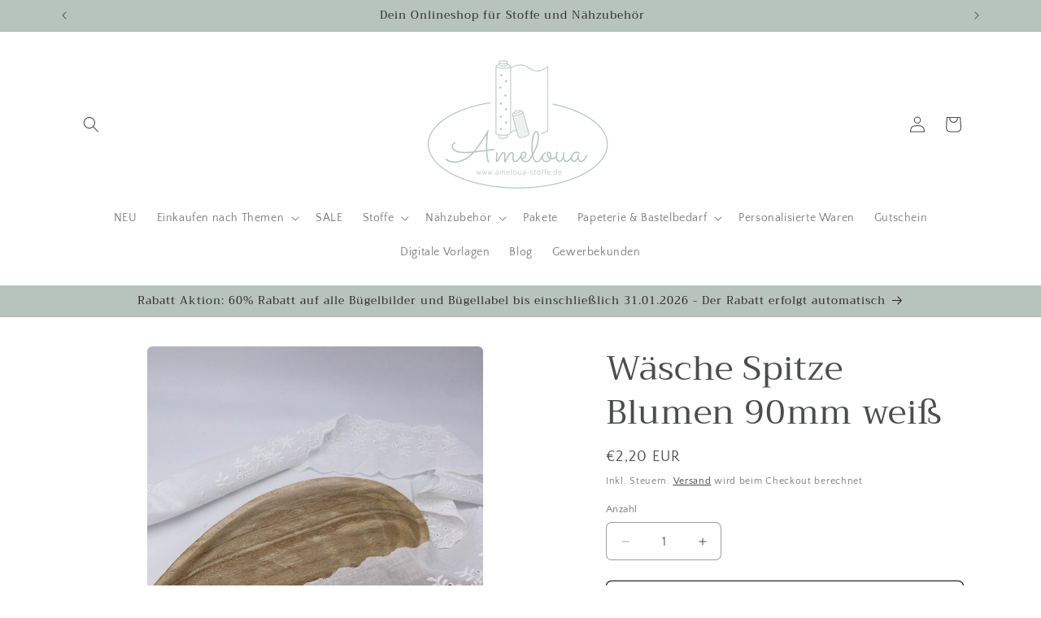

--- FILE ---
content_type: text/javascript
request_url: https://www.ameloua-stoffe.de/cdn/shopifycloud/shop-js/modules/v2/client.shop-follow-button_Cx-w7rSq.de.esm.js
body_size: 1967
content:
import{d as e,q as o,aD as t,az as n,_ as r,l,y as s,o as i,G as a,a0 as c,h as d,v as u,i as p,C as h,E as f,R as m,m as v,A as g,aF as w,g as N,Q as b,e as O,aG as _}from"./chunk.common_Pcw9EP95.esm.js";import{M as x,A as y}from"./chunk.modal_CzmY4ZhL.esm.js";function k(e,o){return r(this,void 0,void 0,(function*(){try{const t=yield fetch(e,o);return"ok"in t&&!t.ok?null:function(e){return r(this,void 0,void 0,(function*(){try{return e&&"function"==typeof e.json?yield e.json():null}catch(e){return null}}))}(t)}catch(e){return null}}))}function F(o){var t;const{notify:n}=l(),[i,a]=e(null),[c,d]=e(!1);s((()=>{(()=>{r(this,void 0,void 0,(function*(){const e=yield function(){return r(this,arguments,void 0,(function*(e=location.origin){return k(`${e}/meta.json`)}))}(o);e?a(e):n(new Error("Failed to fetch store metadata")),d(!0)}))})()}),[n,o]);const u=null!==(t=null==i?void 0:i.name)&&void 0!==t?t:"the store";return{loaded:c,storeId:null==i?void 0:i.id,storeMetadata:i,storeName:u}}function I({anchorElement:e,devMode:o,onClose:t,storefrontOrigin:n}){var r;const{trackUserAction:l}=i(),{translate:s}=a(),{loaded:h,storeId:f,storeName:m}=F(n),v=f?`https://shop.app/sid/${f}`:"#";if(c()){const e=s("shopFollowButton.followingModal.title",{store:m}),o=s("shopFollowButton.followingModal.subtitle"),n=s("shopFollowButton.continueGeneric");return d(x,{headerLogo:d(u,{className:"h-4-5 text-purple-primary"}),onDismiss:t,popupDisabled:!0,variant:"follow",visible:h,children:d("div",{className:"m-auto p-6 font-sans",children:[d("div",{className:"relative m-auto pb-4 text-center",children:[d("h2",{className:"mb-2 px-6 text-subtitle text-black",children:e}),d("p",{className:"overflow-hidden text-ellipsis whitespace-pre-line text-body-small text-grayscale-d1",children:o})]}),d("div",{className:"flex justify-center",children:d("button",{className:"w-full rounded-md bg-purple-primary p-3 leading-6 text-white no-underline",onClick:function(){l({userAction:"FOLLOWING_GET_SHOP_APP_CLICK"}),p.open(v,"_self"),t()},type:"button",children:n})})]})})}const g=null!==(r=s("shopFollowButton.followingModal.qrAltText"))&&void 0!==r?r:"";let w=f?`https://shop.app/qr/sid/${f}`:"#";return o&&(w="https://shop.app/qr/sid/59659354134"),d(x,{anchorTo:e,disableMinWidth:!0,hideHeader:!0,onDismiss:t,popupDisabled:!0,variant:"follow",visible:h,children:d("div",{className:"m-auto w-55 p-6 font-sans",children:[d("div",{className:"relative m-auto pb-4 text-center",children:d("p",{className:"overflow-hidden text-ellipsis whitespace-pre-line text-grayscale-d1",children:s("shopFollowButton.followingModal.qrHeader",{store:m})})}),d("div",{className:"m-auto w-37 bg-white forced-color-adjust-none",children:d("img",{src:w,alt:g})}),d("div",{className:"flex justify-center px-0 pb-0 pt-4 text-purple-primary",children:d(u,{className:"h-5"})})]})})}function L({className:e,filled:o}){return d("svg",{className:e,xmlns:"http://www.w3.org/2000/svg",fill:"none",viewBox:"0 0 20 20",children:d("path",{fill:o?"currentColor":"none",stroke:"currentColor","stroke-linejoin":"round","stroke-width":"1.667",d:"m9.14 4.502.86.881.86-.881a3.82 3.82 0 0 1 5.437-.064l.064.064c1.498 1.536 1.518 4.014.062 5.576l-.062.066L10 16.666l-6.36-6.524c-1.52-1.557-1.52-4.083 0-5.641a3.822 3.822 0 0 1 5.5 0Z"})})}const C=({clientId:c,devMode:p=!1,storefrontOrigin:h})=>{const{trackPageImpression:f,trackUserAction:m}=i(),{translate:x}=a(),k=v(),{notify:F}=l(),C=g(null),M=g(null),[S,A]=function({key:r,type:l="localStorage",defaultValue:s}){const i=`signInWithShop:${r}`,[a,c]=e((()=>{const e=n(i,{session:"sessionStorage"===l});if(!e)return s;try{return JSON.parse(e)}catch(e){return s}}));return[a,o((e=>{c(e),t(i,JSON.stringify(e),{session:"sessionStorage"===l})}),[i,l])]}({key:"following",defaultValue:!1}),[E,T]=e(!1),[B,P]=e(!1),D=w(h),[W,j]=e();s((()=>{f({page:S?"COMPONENT_LOADED_FOLLOWING":"COMPONENT_LOADED_NOT_FOLLOWING"})}),[S,f]),s((()=>{if(!C.current||void 0===f||!O())return;const e=new IntersectionObserver((o=>{for(const{isIntersecting:t}of o)t&&(null==e||e.disconnect(),f({page:"FOLLOW_BUTTON_SHOWN_IN_VIEWPORT"}))}));return e.observe(C.current),()=>{e.disconnect()}}),[f]);const z=o((()=>{var e;return S?(f({page:"FOLLOWING_GET_SHOP_APP_CTA"}),T(!0)):(m({userAction:"FOLLOW_ON_SHOP_CLICKED"}),p?A(!0):(P(!0),void(null===(e=M.current)||void 0===e||e.open("user_button_clicked"))))}),[p,S,A,f,m]);const G=N("absolute inset-y-0 -z-10 rounded-max bg-purple-primary",S?"w-9 animate-follow":"w-full group-hover_bg-purple-d0"),H=N("group relative inline-flex h-9 items-center rounded-max bg-transparent",S&&"gap-x-1-5"),q=N("cursor-pointer whitespace-nowrap pr-3 font-sans text-button-large transition-colors",S?"text-black":"text-white"),U=S?"shopFollowButton.following":"shopFollowButton.follow",{authorizeUrl:V}=b({clientId:c,error:W,flow:"follow",proxy:!0,redirectType:"iframe",responseType:"code"}),$=B?d(y,{onClose:()=>T(!1),onComplete:function(e){return r(this,arguments,void 0,(function*({loggedIn:e,shouldFinalizeLogin:o,email:t}){e&&o&&(yield _(D,(e=>{F(new Error(e))}))),k("completed",{loggedIn:e,email:t}),A(!0),P(!1),T(!1)}))},onError:function({code:e,email:o,message:t}){var n;k("error",{code:e,email:o,message:t}),"retriable_server_error"===e&&(W===e&&(null===(n=M.current)||void 0===n||n.reload()),j("retriable_server_error"))},onLoaded:function(){var e;!S&&B&&(null===(e=M.current)||void 0===e||e.open("user_button_clicked"))},proxy:!0,ref:M,src:V,storefrontOrigin:D,variant:"follow"}):null,R=S&&E&&D?d(I,{anchorElement:C,devMode:p,onClose:()=>T(!1),storefrontOrigin:D}):null;return d("div",{className:"relative z-0",children:[d("button",{className:H,onClick:z,type:"button",ref:C,children:[d("div",{className:G}),d("div",{className:"px-2 text-white",children:d(L,{className:"size-5",filled:S})}),d("span",{className:q,children:x(U,{shop:d(u,{className:"relative inline-block h-4 w-auto"})})})]}),$,R]})},M=e=>r(void 0,void 0,void 0,(function*(){return{shopFollowButton:{follow:"In {shop} folgen",following:"In {shop} gefolgt",continueGeneric:"Fortfahren",followingModal:{title:"{store} in Shop besuchen",subtitle:"Alles, was du zum Einkaufen, Verfolgen und Bezahlen brauchst – an einem zentralen Ort.",qrHeader:"Scannen, um {store} in der Shop-App aufzurufen",qrAltText:"QR-Code für Shop-App"}}}}));h((e=>{var{devMode:o,element:t}=e,n=f(e,["devMode","element"]);return d(m,{devMode:o,element:t,monorailProps:{analyticsContext:"loginWithShopFollow",flow:"follow"},featureName:"ShopFollowButton",getFeatureDictionary:M,children:d(C,Object.assign({},n,{devMode:o}))})}),{name:"shop-follow-button",props:{clientId:"string",devMode:"boolean",storefrontOrigin:"string"},shadow:"open"});
//# sourceMappingURL=client.shop-follow-button_Cx-w7rSq.de.esm.js.map


--- FILE ---
content_type: text/javascript; charset=utf-8
request_url: https://www.ameloua-stoffe.de/products/wasche-spitze-blumen-90mm-weiss.js
body_size: 994
content:
{"id":7060680016068,"title":"Wäsche Spitze Blumen 90mm weiß","handle":"wasche-spitze-blumen-90mm-weiss","description":"\u003cp\u003e \u003c\/p\u003e\n\u003cp\u003e1 Meter Wäschespitze in der Farbe weiß und 90mm Breite. \u003cbr\u003e\u003cbr\u003eUnsere Wäschespitze verleiht deinen Nähprojekten einen eleganten und zarten Akzent. Verschönere deine Kreationen mit unserer breiten Farbpalette und setze die Spitze für Kleidung oder Haushaltsstoffe ein, wie Kissen, Bezüge und andere dekorative Elemente! Lass deiner Kreativität freien Lauf und nutze die Spitze, um Geburtstagskarten oder Weihnachtsdekorationen zu verfeinern. Die Möglichkeiten sind wirklich grenzenlos!\u003cbr\u003eDie Spitze ist in ganzen Metern erhältlich – perfekt für deine DIY-Projekte.\u003cbr\u003e\u003c\/p\u003e\n\u003cp\u003eDer Verkauf erfolgt in 1 Meter Schritten als Abschnitt. Der Stoff wird nach gewünschter Menge am Stück geliefert.Bei größeren Mengen können Einzelstücke vorkommen. \u003cbr\u003e1 Artikel entspricht somit 1 m | 2 Artikel entsprechen somit 2 m | ... \u003c\/p\u003e\n\u003cp\u003eBreite | ca. 90mm\u003c\/p\u003e\n\u003cp\u003eZusammensetzung | 100% Baumwolle \u003c\/p\u003e\n\u003cp\u003e\u003cspan\u003e| Du erhältst den Artikel als Meterware. Hier abgebildete Dekoration, oder Kleidungsstücke dienen ausschließlich Werbezwecken. \u003c\/span\u003e\u003cspan\u003eFarbabweichungen sind aufgrund der Bildschirmeinstellungen deines Wiedergabegerätes möglich |\u003c\/span\u003e\u003c\/p\u003e","published_at":"2022-02-17T13:01:04+01:00","created_at":"2022-02-17T13:00:30+01:00","vendor":"Ameloua","type":"","tags":["spitze","wäschespitze"],"price":220,"price_min":220,"price_max":220,"available":true,"price_varies":false,"compare_at_price":null,"compare_at_price_min":0,"compare_at_price_max":0,"compare_at_price_varies":false,"variants":[{"id":41231087698116,"title":"Default Title","option1":"Default Title","option2":null,"option3":null,"sku":"1801","requires_shipping":true,"taxable":true,"featured_image":null,"available":true,"name":"Wäsche Spitze Blumen 90mm weiß","public_title":null,"options":["Default Title"],"price":220,"weight":1,"compare_at_price":null,"inventory_management":"shopify","barcode":"","requires_selling_plan":false,"selling_plan_allocations":[]}],"images":["\/\/cdn.shopify.com\/s\/files\/1\/0566\/3680\/1220\/products\/image_b06359b0-de33-4386-ab41-7faf74712b18.jpg?v=1645099550","\/\/cdn.shopify.com\/s\/files\/1\/0566\/3680\/1220\/products\/image_88102f2b-09f6-45bc-93e5-1d055fa7ee07.jpg?v=1645099562"],"featured_image":"\/\/cdn.shopify.com\/s\/files\/1\/0566\/3680\/1220\/products\/image_b06359b0-de33-4386-ab41-7faf74712b18.jpg?v=1645099550","options":[{"name":"Title","position":1,"values":["Default Title"]}],"url":"\/products\/wasche-spitze-blumen-90mm-weiss","media":[{"alt":null,"id":23477571682500,"position":1,"preview_image":{"aspect_ratio":0.75,"height":4032,"width":3024,"src":"https:\/\/cdn.shopify.com\/s\/files\/1\/0566\/3680\/1220\/products\/image_b06359b0-de33-4386-ab41-7faf74712b18.jpg?v=1645099550"},"aspect_ratio":0.75,"height":4032,"media_type":"image","src":"https:\/\/cdn.shopify.com\/s\/files\/1\/0566\/3680\/1220\/products\/image_b06359b0-de33-4386-ab41-7faf74712b18.jpg?v=1645099550","width":3024},{"alt":null,"id":23477574238404,"position":2,"preview_image":{"aspect_ratio":0.75,"height":4032,"width":3024,"src":"https:\/\/cdn.shopify.com\/s\/files\/1\/0566\/3680\/1220\/products\/image_88102f2b-09f6-45bc-93e5-1d055fa7ee07.jpg?v=1645099562"},"aspect_ratio":0.75,"height":4032,"media_type":"image","src":"https:\/\/cdn.shopify.com\/s\/files\/1\/0566\/3680\/1220\/products\/image_88102f2b-09f6-45bc-93e5-1d055fa7ee07.jpg?v=1645099562","width":3024}],"requires_selling_plan":false,"selling_plan_groups":[]}